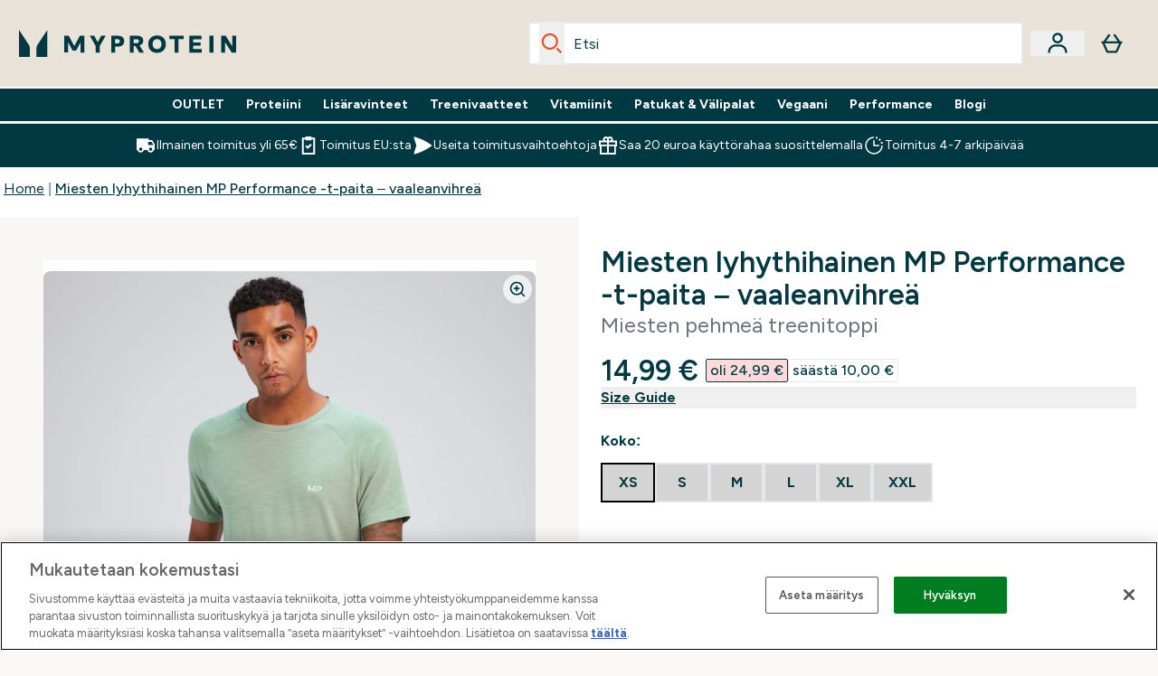

--- FILE ---
content_type: text/html
request_url: https://www.myprotein.fi/fragments/productGalleryFragment
body_size: -1121
content:
<figure class="carouselImages min-w-[250px] lg:min-w-full mr-1 "> <picture class="flex lg:w-full">   <img src="https://www.myprotein.fi/images?url=https://static.thcdn.com/productimg/original/14509329-1505084393589354.jpg&format=webp&auto=avif&crop=1100,1200,smart" alt="Miesten lyhythihainen MP Performance -t-paita – vaaleanvihreä - XS Image 1" loading="eager" width="1100" height="1200" class="snap-center w-full scroll-smooth h-full object-top rounded-lg false object-cover mx-auto" decoding="auto" fetchpriority="auto">  </picture>  </figure><script type="module">class t extends HTMLElement{observer;video;constructor(){super(),this.video=this.querySelector("video"),this.observer=new IntersectionObserver(e=>{e[0].isIntersecting&&this.handleVideoAutoplay()},{threshold:.25})}connectedCallback(){this.video&&this.observer.observe(this)}disconnectedCallback(){this.observer.disconnect()}handleVideoAutoplay(){this.video&&(this.video.setAttribute("autoplay",""),this.video.setAttribute("playsinline",""),this.video.play().catch(e=>{console.warn("Autoplay failed:",e)}),this.observer.unobserve(this))}}!customElements.get("gif-banner")&&customElements.define("gif-banner",t);</script>

--- FILE ---
content_type: text/plain;charset=UTF-8
request_url: https://www.myprotein.fi/api/operation/ProductVariants/
body_size: -1076
content:
{"data":{"product":{"sku":14509329,"variants":[{"title":"Miesten lyhythihainen MP Performance -t-paita – vaaleanvihreä - XS","sku":14509331,"inStock":false,"maxPerOrder":null,"preorderReleaseDate":"2023-03-14","images":[],"product":{"images":[{"original":"https://static.thcdn.com/productimg/original/14509329-1505084393589354.jpg","altText":null},{"original":"https://static.thcdn.com/productimg/original/14509329-1875084393625501.jpg","altText":null},{"original":"https://static.thcdn.com/productimg/original/14509329-1515084393671878.jpg","altText":null},{"original":"https://static.thcdn.com/productimg/original/14509329-1955084393728962.jpg","altText":null}],"sku":14509329},"choices":[{"optionKey":"Size","key":"XS","colour":null,"title":"XS"}],"price":{"price":{"currency":"EUR","amount":"14.99","displayValue":"14,99 €"},"rrp":{"currency":"EUR","amount":"24.99","displayValue":"24,99 €"}},"content":[{"key":"range","value":{"__typename":"ProductContentStringListValue","stringListValue":["Clothing"]}},{"key":"brand","value":{"__typename":"ProductContentStringListValue","stringListValue":["MP"]}}]},{"title":"Miesten lyhythihainen MP Performance -t-paita – vaaleanvihreä - S","sku":14509332,"inStock":false,"maxPerOrder":null,"preorderReleaseDate":"2023-03-14","images":[],"product":{"images":[{"original":"https://static.thcdn.com/productimg/original/14509329-1505084393589354.jpg","altText":null},{"original":"https://static.thcdn.com/productimg/original/14509329-1875084393625501.jpg","altText":null},{"original":"https://static.thcdn.com/productimg/original/14509329-1515084393671878.jpg","altText":null},{"original":"https://static.thcdn.com/productimg/original/14509329-1955084393728962.jpg","altText":null}],"sku":14509329},"choices":[{"optionKey":"Size","key":"S","colour":null,"title":"S"}],"price":{"price":{"currency":"EUR","amount":"14.99","displayValue":"14,99 €"},"rrp":{"currency":"EUR","amount":"24.99","displayValue":"24,99 €"}},"content":[{"key":"range","value":{"__typename":"ProductContentStringListValue","stringListValue":["Clothing"]}},{"key":"brand","value":{"__typename":"ProductContentStringListValue","stringListValue":["MP"]}}]},{"title":"Miesten lyhythihainen MP Performance -t-paita – vaaleanvihreä - M","sku":14509333,"inStock":false,"maxPerOrder":null,"preorderReleaseDate":"2023-03-14","images":[],"product":{"images":[{"original":"https://static.thcdn.com/productimg/original/14509329-1505084393589354.jpg","altText":null},{"original":"https://static.thcdn.com/productimg/original/14509329-1875084393625501.jpg","altText":null},{"original":"https://static.thcdn.com/productimg/original/14509329-1515084393671878.jpg","altText":null},{"original":"https://static.thcdn.com/productimg/original/14509329-1955084393728962.jpg","altText":null}],"sku":14509329},"choices":[{"optionKey":"Size","key":"M","colour":null,"title":"M"}],"price":{"price":{"currency":"EUR","amount":"14.99","displayValue":"14,99 €"},"rrp":{"currency":"EUR","amount":"24.99","displayValue":"24,99 €"}},"content":[{"key":"range","value":{"__typename":"ProductContentStringListValue","stringListValue":["Clothing"]}},{"key":"brand","value":{"__typename":"ProductContentStringListValue","stringListValue":["MP"]}}]},{"title":"Miesten lyhythihainen MP Performance -t-paita – vaaleanvihreä - L","sku":14509334,"inStock":false,"maxPerOrder":null,"preorderReleaseDate":"2023-03-14","images":[],"product":{"images":[{"original":"https://static.thcdn.com/productimg/original/14509329-1505084393589354.jpg","altText":null},{"original":"https://static.thcdn.com/productimg/original/14509329-1875084393625501.jpg","altText":null},{"original":"https://static.thcdn.com/productimg/original/14509329-1515084393671878.jpg","altText":null},{"original":"https://static.thcdn.com/productimg/original/14509329-1955084393728962.jpg","altText":null}],"sku":14509329},"choices":[{"optionKey":"Size","key":"L","colour":null,"title":"L"}],"price":{"price":{"currency":"EUR","amount":"14.99","displayValue":"14,99 €"},"rrp":{"currency":"EUR","amount":"24.99","displayValue":"24,99 €"}},"content":[{"key":"range","value":{"__typename":"ProductContentStringListValue","stringListValue":["Clothing"]}},{"key":"brand","value":{"__typename":"ProductContentStringListValue","stringListValue":["MP"]}}]},{"title":"Miesten lyhythihainen MP Performance -t-paita – vaaleanvihreä - XL","sku":14509335,"inStock":false,"maxPerOrder":null,"preorderReleaseDate":"2023-03-14","images":[],"product":{"images":[{"original":"https://static.thcdn.com/productimg/original/14509329-1505084393589354.jpg","altText":null},{"original":"https://static.thcdn.com/productimg/original/14509329-1875084393625501.jpg","altText":null},{"original":"https://static.thcdn.com/productimg/original/14509329-1515084393671878.jpg","altText":null},{"original":"https://static.thcdn.com/productimg/original/14509329-1955084393728962.jpg","altText":null}],"sku":14509329},"choices":[{"optionKey":"Size","key":"XL","colour":null,"title":"XL"}],"price":{"price":{"currency":"EUR","amount":"14.99","displayValue":"14,99 €"},"rrp":{"currency":"EUR","amount":"24.99","displayValue":"24,99 €"}},"content":[{"key":"range","value":{"__typename":"ProductContentStringListValue","stringListValue":["Clothing"]}},{"key":"brand","value":{"__typename":"ProductContentStringListValue","stringListValue":["MP"]}}]},{"title":"Miesten lyhythihainen MP Performance -t-paita – vaaleanvihreä - XXL","sku":14509336,"inStock":false,"maxPerOrder":null,"preorderReleaseDate":"2023-03-14","images":[],"product":{"images":[{"original":"https://static.thcdn.com/productimg/original/14509329-1505084393589354.jpg","altText":null},{"original":"https://static.thcdn.com/productimg/original/14509329-1875084393625501.jpg","altText":null},{"original":"https://static.thcdn.com/productimg/original/14509329-1515084393671878.jpg","altText":null},{"original":"https://static.thcdn.com/productimg/original/14509329-1955084393728962.jpg","altText":null}],"sku":14509329},"choices":[{"optionKey":"Size","key":"XXL","colour":null,"title":"XXL"}],"price":{"price":{"currency":"EUR","amount":"14.99","displayValue":"14,99 €"},"rrp":{"currency":"EUR","amount":"24.99","displayValue":"24,99 €"}},"content":[{"key":"range","value":{"__typename":"ProductContentStringListValue","stringListValue":["Clothing"]}},{"key":"brand","value":{"__typename":"ProductContentStringListValue","stringListValue":["MP"]}}]}]}},"extensions":{"ray":"5sc_a_OrEfClFAW93Qs7Mg","server":"PRODUCTION-D-F9WRP","flags":[],"experiments":{},"rateLimitersFiring":[{"rateLimitingBucket":"MARKETING_MATERIAL_SIGN_UP","captchaBypassAvailable":[{"type":"V2_VISIBLE","siteKey":"6Lcs1QYUAAAAAJS_m-vZsQCSv6lnqOxXUh_7BnZ1"},{"type":"V2_INVISIBLE","siteKey":"6Lf4fiMUAAAAAGRkNt_wJnf79ra2LSdFBlTL-Wcf"}]},{"rateLimitingBucket":"REFERRAL_EMAIL","captchaBypassAvailable":[{"type":"V2_VISIBLE","siteKey":"6Lcs1QYUAAAAAJS_m-vZsQCSv6lnqOxXUh_7BnZ1"},{"type":"V2_INVISIBLE","siteKey":"6Lf4fiMUAAAAAGRkNt_wJnf79ra2LSdFBlTL-Wcf"}]}],"surrogateControl":{"noStore":true,"maxAge":null,"swr":null,"sie":null,"scope":null}}}